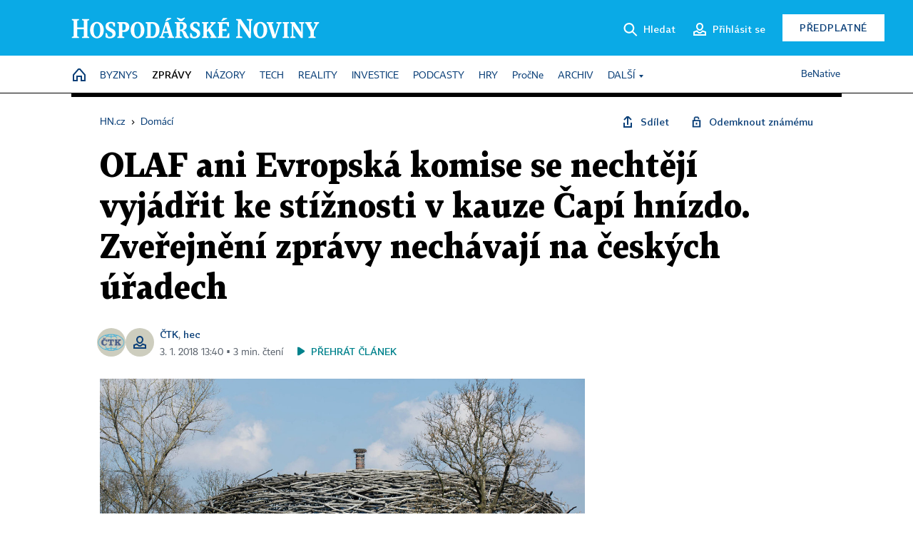

--- FILE ---
content_type: application/javascript
request_url: https://hn.cz/js/v3/microeshop.js?25070714
body_size: 22995
content:
/* globals  window, location, $, GA4, ecoLogin, email_reg, getSetMicroeshopReferrer */

function _MICROESHOP(settings) {

	var defaults = {
		shopKey: null,
		articleId: null,
		targetUrl: '/site/api/microeshop/',
		loginApiUrl: '/site/api/cs/logins/create_new/',
		productsListTarget: null,
		animSpeed: 100,
		checkOrderInterval: 1000,
		waitingStages: [],
		parameters: {},
		templates: {
			productItem: null,
			selectedProductItem: null,
			savedCardItem: null,
			loggedUserItem: null,

			screenProducts: null,
			screenPaymentStatus: null,
			screenHasProduct: null,
			screenLogin: null,
			screenPayment: null,

			loadingSpinner: null,
			previewImage: null,
			promo1: null,
			promo2: null,
			promo3: null,
			promo4: null,
			promo5: null
		},
		events: {
			onShow: function() {},
			onProductSelect: function(product) {},	// jshint ignore:line
			onProductCheckFailed: function(error, error_text) {},
			onTokenSelect: function(token) {},		// jshint ignore:line
			onOrderCreated: function() {},
			onOrderCreateFailed: function(error, error_text) {},	// jshint ignore:line
			onOrderStateChecked: function(response) {},	// jshint ignore:line
			onCardWidgetShow: function() {},
			onCardWidgetSuccess: function() {},
			onPaymentStatusScreenShow: function(state, error) {},	// jshint ignore:line
			onInitFailed: function() {},
			onInitDone: null,
		},
		createDialog: function(content) {},		// jshint ignore:line
		createProductItem: function(data) {},	// jshint ignore:line
		createSelectedProductItem: function(data) {},	// jshint ignore:line
		createLoadingWidget: function() {},
		createOauthLoginForm: function() {},
		createUserHasProductDialog: function(status, screen) { return screen; },	// jshint ignore:line
		getLoggedUser: function() {}
	};

	this.config = $.extend({}, defaults, settings);
	if(settings.events !== undefined) {
		this.config.events = $.extend({}, defaults.events, settings.events);
	}
	this.contentWrapper = null;
	this.templates = {};

	this.initError = null;
	this.preSelectedProductId = null;
	this.stateHash = null;
	this.state = {
		screen: null, // default null
		product: null,
		user: null,
		attemptToken: null,
		articleId: null,
		referer: null,
		payment: {
			type: null, // card,online,googlepay,applepay
			data: null
		},
		consents: {
			marketing_agreement: false,
			no_legitimate_interest: false
		},
		promo: {}
	};

	this.products = null;
	this.methods = null;
	this.hashReg = new RegExp(/^#payment:[\w^:]{40}$/);
	this.pMsgOriginReg = new RegExp(/^https:\/\/(secure|merch-prod\.snd)\.payu\.com$/);

	this.inited = false;
	//this.init();
}

_MICROESHOP.prototype = {

	/**
	 * @param number indexOfPreselectedProduct
	 * @returns boolean
	 */
	init: function(indexOfPreselectedProduct, referer) {
		referer = referer || null;
		indexOfPreselectedProduct = indexOfPreselectedProduct || 0;
		if (this.inited) {
			this.state.product = this._preselectProductBySequence(indexOfPreselectedProduct);
			return true;
		}
		this.state.articleId = this.config.articleId;

		this.state.referer = referer || this.state.referer || getSetMicroeshopReferrer();

		$.each(this.config.templates, $.proxy(function(key, item) {
			this.templates[key] = $(item).clone();
		}, this));

		this.state.parameters = this.config.parameters;
		var status = this._loadProducts();
		if(status !== true) {
			if(status === false) {
				this.config.events.onInitFailed.call(this);
				return false;
			}
			this.initError = status;
		}

		// detekce stavu z url
		// - cekani na platbu
		// - ? po prihlaseni
		if(this.hashReg.test(location.hash)) {
			this.stateHash = location.hash.split(":").pop();
			// this._loadState();
		} else {
			this._setStateHash(); // nastaveni hashe nakupu do url
		}

		if(this.state.screen) {
			this._action_screen(this.state.screen);
		}

		if(this.preSelectedProductId) {
			this.state.product = this._getProductById(this.preSelectedProductId);
		}
		if(!this.state.product) {
			this.state.product = this._preselectProductBySequence(indexOfPreselectedProduct);
		}

		if(typeof this.config.events.onInitDone === 'function') {
			var res = this.config.events.onInitDone.call(this);
			if(res === false) {
				this.config.events.onInitFailed.call(this);
				return false;
			}
		}
		console.log("eshop init completed");
		this.inited = !!this.state.product || !!this.initError; // inicializovan bud s produkty nebo chybou kampane, bez produktu ne
		return this.inited;
	},

	show: function() {
		// generovani prvni obrazovky
		this.contentWrapper = this.config.createDialog();
		if(this.initError !== null) {
			this.screenPaymentStatus(this.initError);
			return;
		}
		this.config.events.onShow.call(this);
	},

	// dialogy

	screenProductSelection: function() {

		var screen = $(this._hydrate('screenProducts',{ 'state_hash': this.stateHash }));

		var selectedId = this.config.selectedProductId;
		if(this.state.product) { selectedId = this.state.product.id; }
		if(!selectedId) { selectedId = this.products[0].id; }

		var list = $(this.config.productsListTarget, screen);
		$.each(this.products, $.proxy(function(k, prod) {
			var item = $(this._createProductItem(prod));
			item.click($.proxy(this._selectProductHandler, this));
			list.append(item);
		}, this));

		this._checkConsents(screen);

		this._switchScreen(screen, $.proxy(function(selectedId) {
			if(selectedId) {
				this._selectProduct(selectedId);
			}
		}, this, selectedId));
	},

	screenPayment: function(callback) {
		var screen = this.templates.screenPayment.clone();

		this._switchScreen(screen, callback);
	},

	screenPaymentStatus: function(state, error) {
		state = state || 'waiting';
		error = error || 'general';
		var screen = this.templates.screenPaymentStatus.clone();

		$('.state-'+state, screen)
			.addClass(error)
			.removeClass('hidden')
		;

		if(state === 'waiting') {
			this._checkOrderState();
			this._doAction('status_waiting_stage');
		}

		this.config.events.onPaymentStatusScreenShow.call(this, screen, state, error);

		this._switchScreen(screen);
	},

	screenHasProduct: function(status) {
		this._switchScreen(
			this._createUserHasProductDialog(
				status,
				$(this.templates.screenHasProduct.clone())
			)
		);
	},

	screenLogin: function(params) {
		params = params || {};
		var needToLogin = false;
		if(params.needToLogin !== undefined) { needToLogin = params.needToLogin; }

		var screen = $(this._hydrate('screenLogin',{ 'state_hash': this.stateHash }));//this.templates.screenLogin.clone();
		var afterCallback = function() {};

		var product = this._createSelectedProductItem(this.state.product);
		screen.find('.product-slot').empty().append(product);
		screen.find('.action-payment .price').text(this.state.product.price_to_pay);

		var loggedUser = this.config.getLoggedUser();
		if(loggedUser !== null) {
			this.state.user = loggedUser;
		}
		var state;
		if(needToLogin === true || this.state.user == null || this.state.user.logged === false) {
			state = screen.find('.state-methods');

			this.config.createOauthLoginForm.call(this, state);

			$('.input-email input', state).focus();
			if(this.state.user !== null && params.otherEmail === undefined) {
				$('.input-email input', state).val(this.state.user.email);
			}

			if(needToLogin) {
				state.addClass('need-to-login');
				$('.input-password input', state).focus();
			}


			// zobrazeni
			state.removeClass('hidden');
		} else {
			// uzivatel je prihlasen

			// test, jesli nema predplatne aktivni
			// if(this.config.hasUserSubscription(this.state.product.subscription)) {
			var access_state = this._hasUserProduct(this.state.product);
			switch(access_state) {
				case 0: {break;}
				case -1: {
					this.screenPaymentStatus('bad-account');
					return;
				}
				default: {
					this.screenHasProduct(access_state); // no ano
					return;
				}
			}

			// zobrazeni prihlaseneho uzivatele bez predplatneho
			state = screen.find('.state-logged');

			state.find('.user').append(
				this._hydrate('loggedUserItem', this.state.user)
			);

			var tokens = this._getUserTokens();
			var cards = state.find('.cards');
			var tokenToSelect = null;
			if(tokens.card !== undefined && tokens.card.enabled === true && tokens.card.tokens !== undefined) {
				var cardTokens = [];
				$(tokens.card.tokens).each($.proxy(function(id, item) {
					var token = $(this._hydrate('savedCardItem', item));
					token.click($.proxy(this._selectTokenHandler, this));
					if(tokenToSelect === null) { tokenToSelect = token; }
					if (this.state.payment.type === 'card' && this.state.payment.data === item.id) {
						tokenToSelect = token;
					}
					cardTokens.push(token);
				}, this));
				if(cardTokens.length > 0) {
					cards
						.empty()
						.append(cardTokens)
						.removeClass('hidden')
					;
					state.find('.action-pay-alternative').removeClass('hidden');
					if(tokenToSelect !== null) {
						afterCallback = $.proxy(function(item) {
							item.trigger('click');
						}, this, tokenToSelect);
					}
				}
			}

			state.removeClass('hidden');
		}
		this._checkConsents(screen);
		this._switchScreen(screen, afterCallback);
	},

	// akce

	_action_status_waiting_stage: function(stageIndex) {
		stageIndex = stageIndex || 0;

		this.contentWrapper.find('.state-waiting .message > *').addClass('hidden');
		this.contentWrapper.find('.state-waiting .stage-'+stageIndex).removeClass('hidden');
		if(this.config.waitingStages[stageIndex] !== undefined) {
			setTimeout(
				$.proxy(this._doAction, this, 'status_waiting_stage', stageIndex+1),
				this.config.waitingStages[stageIndex] * 1000
			);
		}
	},

	_action_screen: function(targetScreen, e) {
		var parameters = {};
		if($(e.currentTarget).data('action-params')) {
			parameters = $(e.currentTarget).data('action-params');
		}
		if(this['screen'+targetScreen] !== undefined) {
			this['screen'+targetScreen].call(this, parameters);
		}
	},

	_action_payment: function(method, e) {
		method = method || 'card';
		var screen = this._getScreenFromEvent(e);


		// toto ma smysl jen pro neprihlasene
		if(this.state.user === null || !this.state.user.logged) {
			var emailInput = $('.input-email', screen);
			var email = emailInput.find('input').val();
			emailInput.removeClass('error');

			// test na format e-mailu
			if (!email_reg.test(email)) {
				emailInput.addClass('error');
				return;
			}

			this.state.user = {
				email: email,
				logged: false
			};
		}

		// platba novou kartou
		if(method === 'newcard') {
			method = 'card';
			this.state.payment.data = null;
			$('.saved-card.selected', screen).removeClass('selected');
		}

		this.state.payment.type = method;

		this.screenPayment($.proxy(this._makePayment, this));
	},

	_action_product_check: function() {

		this.contentWrapper.find('.promo-part.error').removeClass('error');

		var err = false;
		var data = {};
		this.contentWrapper.find('.promo-part input').each(function(i, item) {
			var error = $(item).prop('required') && (
				$(item).prop('type') === 'checkbox' && !$(item).prop('checked') ||
				$(item).prop('type') !== 'checkbox' && $(item).val().trim() === ''
			);
			if(error) {
				$(item).parent().addClass('error');
				err = true;
				return; // break
			}

			if($(item).prop('type') === 'checkbox') {
				if($(item).prop('checked')) data[$(item).prop('name')] = $(item).val();
			} else {
				var val = $(item).val().trim();
				if($(item).hasClass('nospaces')) val = val.replace(/[ ]+/g, '');
				data[$(item).prop('name')] = val;
			}
		});


		if(err) return;

		$.ajax({
			url: this._getApiUrl() + 'product_check',
			type: 'POST',
			data: $.extend({}, data, { product_id: this.state.product.id }),
		})
			.done($.proxy(function(response) {
				if(response.status) {
					this.state.promo = data;
					this.screenLogin();
				} else {
					this.config.events.onProductCheckFailed.call(this, response.error, response.error_msg);
				}
			}, this))
			.fail($.proxy(this.config.events.onProductCheckFailed, this))
		;
	},

	_action_repeat_payment: function() {
		this.screenPayment($.proxy(this._makePayment, this));
	},

	_action_login: function(params) {

		var emailInput = $('.input-email', this.contentWrapper);
		var email = emailInput.find('input').val();
		var pwdInput = $('.input-password', this.contentWrapper);
		var pwd = pwdInput.find('input').val();

		pwdInput.removeClass('error');
		emailInput.removeClass('error');
		if(!email_reg.test(email)) {
			emailInput.addClass('error');
			return;
		}

		if(params === false || pwd.length < 6) {
			pwdInput.addClass('error');
			return;
		}

		this._loginViaEmail(email, pwd, $.proxy(function(data) {
			if(data.readyState !== undefined) { // error
				this._doAction('login', false);
				return;
			}
			// success
			this.state.user = {
				email: data.user.login,
				logged: true
			};

			if(ecoLogin) {
				ecoLogin.loadUserInfo(false);
			}

			this.screenLogin();
		}, this));
	},

	_handler_payment: function(response) {
		if(response.statusCode !== undefined) {
			this.screenPaymentStatus('failed');
			return;
		}

		if(response.status === false) {
			if(response.error === 'account_exists') {
				this.screenLogin({needToLogin: true});
				return;
			}

			if(response.error === 'bad_account') {
				this.screenPaymentStatus('bad-account');
				return;
			}

			if(response.error === 'promo') {
				this.screenProductSelection();
				setTimeout($.proxy(function(error) {
					$(this.state.promo).each(function(i, item) {
						$('.promo-part input[name="'+i+'"]', this.contentWrapper).val(item);
					});
					this.config.events.onProductCheckFailed.call(this,error);
				}, this, response.error), 150);
			}
			// dalsi chyby
			// ...

		} else { // ales gutte

			this.state.attemptToken = response.token;

			switch(response.type) {
				case 'card': {
					if(!response.widget) {
						this.screenPaymentStatus('failed','connection');
						return;
					}
					this.state.payment.data = null;
					this._showWidget(response.widget_type, response.widget, $.proxy(this._callbackCardOK, this));
					break;
				}

				case 'stored_card': {
					this._createOrder(response.pay_data);
					break;
				}

				// potencialne dalsi varianty gpay, online, ...
			}

		}
	},

	// pomocne fce

	_sendGA4Event: function(event) {
		var data = {
			variant: 'pdf',
			brand: this.config.shopKey,
			id: this.state.product.offer_id,
			name: this.state.product.name,
			price: this.state.product.price_to_pay,
		};
		GA4.purchase(event, data);
	},

	_makePayment: function(repeat) {

		repeat = repeat || false;

		var paymentData = $.extend({
			email: this.state.user.email,
			product: this.state.product.id,
			article_id: this.state.articleId,
			pay_method_type: this.state.payment.type,
			pay_method_data: this.state.payment.data,
			token: this.state.attemptToken,
			repeat: (repeat === true),
			referer: this.state.referer,
			promo: JSON.stringify(this.state.promo)
		}, this.state.consents, {parameters: JSON.stringify(this.state.parameters)});

		$.ajax({
			url: this._getApiUrl()+'make_payment',
			type: 'POST',
			data: paymentData
		}).always($.proxy(this._handler_payment, this));
	},

	_createOrder: function(data) {
		data.token = this.state.attemptToken;
		$.ajax({
			url: this._getApiUrl() + 'create_order',
			type: 'POST',
			data: data,
		})
			.done($.proxy(this._orderResolver, this))
			.fail($.proxy(this.config.events.onOrderCreateFailed, this))
		;
	},

	_showWidget: function(type, widget, callback) {
		window._payu_success = callback;

		var property = 'success-callback';
		if(type === 'cvv') { property = 'cvv-'+property; }

		var wrapper = $('<div>', { id: 'payu-widget'});
		var gate = $(widget);
		gate.attr(property, '_payu_success');

		$('.widget-wrapper', this.contentWrapper)
			.empty()
			.append(wrapper, gate)
			.removeClass('hidden')
		;
		this.config.events.onCardWidgetShow.call(this);
	},

	_callbackCardOK: function(response) {
		this.config.events.onCardWidgetSuccess.call(this);
		window._payu_success = undefined;
		this._createOrder(response);
	},

	_loginViaEmail: function(login, pwd, callback) {
		callback = callback || function(){};
		$.ajax({
			url: this.config.loginApiUrl,
			type: 'POST',
			dataType: 'json',
			data: {
				login: login,
				password: pwd
			}
		}).always(callback);
	},

	_switchScreen: function(content, callback) {
		callback = callback || function() {};
		// nastaveni automatickych funkci
		this._setButtonsActions(content);
		// zobrazeni obrazovky
		this.contentWrapper.fadeOut(this.config.animSpeed, $.proxy(function(content, callback) {
			this.contentWrapper.empty().append(content).fadeIn(this.config.animSpeed, callback);
		}, this, content, callback));
	},

	_setButtonsActions: function(container) {
		$('.action', container).each($.proxy(function(i, button) {
			this._setButtonAction($(button));
		}, this));
	},

	_setButtonAction: function(button, action, parameters) {
		parameters = parameters ||[];
		action = action || null;

		if(action == null && button.data('action') !== null) {
			var act = button.data('action').split(':');
			action = act[0];
			parameters = act[1];
		}

		button.click($.proxy(this['_action_'+action], this, parameters));
	},

	_checkOrderState: function() {
		setTimeout($.proxy(function() {
			$.ajax({
				url: this._getApiUrl() + 'check_state?attempt=' + this.state.attemptToken,
				type: 'POST'
			})
				.done($.proxy(this.config.events.onOrderStateChecked, this))
			;
		}, this), this.config.checkOrderInterval);
	},

	_doAction: function(action, parameters) {
		return this['_action_'+action].call(this, parameters);
	},

	_orderResolver: function(response) {

		$('.to_hide', this.contentWrapper).addClass('hidden');
		if(!response.finished) {

			if(response.widget !== undefined) { // dalsi widget, asi cvv
				this._showWidget(response.type, response.widget, $.proxy(this._orderResolver, this));
				return;
			}

			if(response.redirectUri !== undefined) { // nekam presmerovat
				window.addEventListener('message', $.proxy(this._postMessageResolver, this));
				var iframe = $('<iframe>', { id: 'payment_redirect', class: 'payment-redirector' });
				var wrapper = this.contentWrapper.find('.iframe-wrapper');
				wrapper.empty().removeClass('hidden');
				iframe
					.appendTo(wrapper)
					.prop('src', response.redirectUri)
				;
				return;
			}

			this.config.events.onOrderCreateFailed.call(this, response.error);
			return;
		}

		this.config.events.onOrderCreated.call(this);
	},

	_postMessageResolver: function(event) {
		if(!this.pMsgOriginReg.test(event.origin)) {
			return;
		}

		if(event.data === 'AUTHENTICATION_SUCCESSFUL' || event.data === 'AUTHENTICATION_CANCELED') {

			window.removeEventListener('message', $.proxy(this._postMessageResolver, this));

			switch (event.data) {
				case 'AUTHENTICATION_SUCCESSFUL': {
					this.config.events.onOrderCreated.call(this);
					break;
				}
				case 'AUTHENTICATION_CANCELED': {
					this.config.events.onOrderCreateFailed.call(this, 'canceled');
					break;
				}
			}

		}
	},

	_selectTokenHandler: function(e) {
		var node = $(e.currentTarget);
		this.state.payment.data = node.data("item");
		$.proxy(this.config.events.onTokenSelect, this, this.state.payment.data).call();
	},

	_selectProductHandler: function(e) {
		var node = $(e.currentTarget);
		this._selectProduct(node.data("product"));
	},

	_selectProduct: function(productId) {
		var product = this._getProductById(productId);
		if(!product) { return; }
		this.state.product = product;
		$.proxy(this.config.events.onProductSelect, this, product).call();
	},

	_checkConsents: function(screen) {
		$('input.consent', screen).each($.proxy(function(i, item) {
			$(item)
				.prop('checked', this.state.consents[$(item).prop('name')])
				.change($.proxy(function(e) {
					var chk = $(e.currentTarget);
					this.state.consents[chk.prop("name")] = chk.prop('checked');
				}, this))
			;
		}, this));
	},

	_getProductById: function(id) {
		for(var i=0;i<this.products.length;i++) {
			if(this.products[i].id !== id) { continue; }
			return this.products[i];
		}
		return null;
	},

	_getUserTokens: function() {
		if(this.methods === null) {
			var result = null;
			$.ajax({
				url: this._getApiUrl() + 'methods/',
				type: 'get',
				dataType: 'json',
				async: false
			}).always($.proxy(function(data) {
				result = data;
			}, this));

			if (result.readyState !== undefined || result.status === false) {  // error
				this.methods = [];
			} else {
				this.methods = result.methods;
			}
		}
		return this.methods;
	},

	_getScreenFromEvent: function(e) {
		return $(e.currentTarget).closest('.microeshop-screen');
	},

	_createProductItem: function(data) {
		return this.config.createProductItem.call(this, data);
	},

	_createSelectedProductItem: function(data) {
		return this.config.createSelectedProductItem.call(this, data);
	},

	_createUserHasProductDialog: function(status, screen) {
		return this.config.createUserHasProductDialog.call(this, status, screen);
	},

	_hasUserProduct: function(product) {
		var access = -1; // chyba, asi 404
		$.ajax({
			type: 'POST',
			url: this._getApiUrl() + 'access',
			data: $.extend(this.config.parameters, { productId: product.id }),
			async: false
		}).done($.proxy(function(response) {
			if (response.status === true) {
				access = response.access;
				this.state.target_access_url = response.target_access_url;
			}
		}, this));
		return access;
	},

	_loadProducts: function() {
		var status = true;
		if(this.products === null) {
			$.ajax({
				type: 'POST',
				url: this._getApiUrl() + 'products',
				data: this.config.parameters,
				async: false
			}).done($.proxy(function (response) {
				if (response.status === true) {
					this.products = response.products;
					this.preSelectedProductId = response.selected_product;
					if(!this.products.length) status = false;
				} else {
					this.products = [];
					status = response.error !== undefined ? response.error : false;
				}
			}, this))
			.fail(function() {
				status = false;
			});
		}

		return status;
	},

	_preselectProductBySequence: function(index) {
		if(!this.products) { return null; }
		if(typeof this.products[index] === 'undefined') { index = 0; }
		return this.products[index];
	},

	_getApiUrl: function() {
		return this.config.targetUrl + this.config.shopKey + '/';
	},

	_showLoading: function(target) {
		target.append(
			this.config.createLoadingWidget.call(this)
		);
	},

	_hydrate: function(template, data) {
		return this._hydrateHTMLContent(this.templates[template].get(0).outerHTML, data);
	},

	_hydrateHTMLContent: function(content, data) {
		return content.fillTpl(/\[([^\]]+)\]/gi, data);
	},

	_setStateHash: function() {
		if(this.stateHash == null) {
			var arr = new Uint8Array(20);
			window.crypto.getRandomValues(arr);
			this.stateHash = Array.from(arr, this._dec2hex).join('');
		}
		//location.hash = 'payment:'+this.stateHash;
	},
	_dec2hex: function(dec) {
		return dec.toString(16).padStart(2, "0");
	}


};